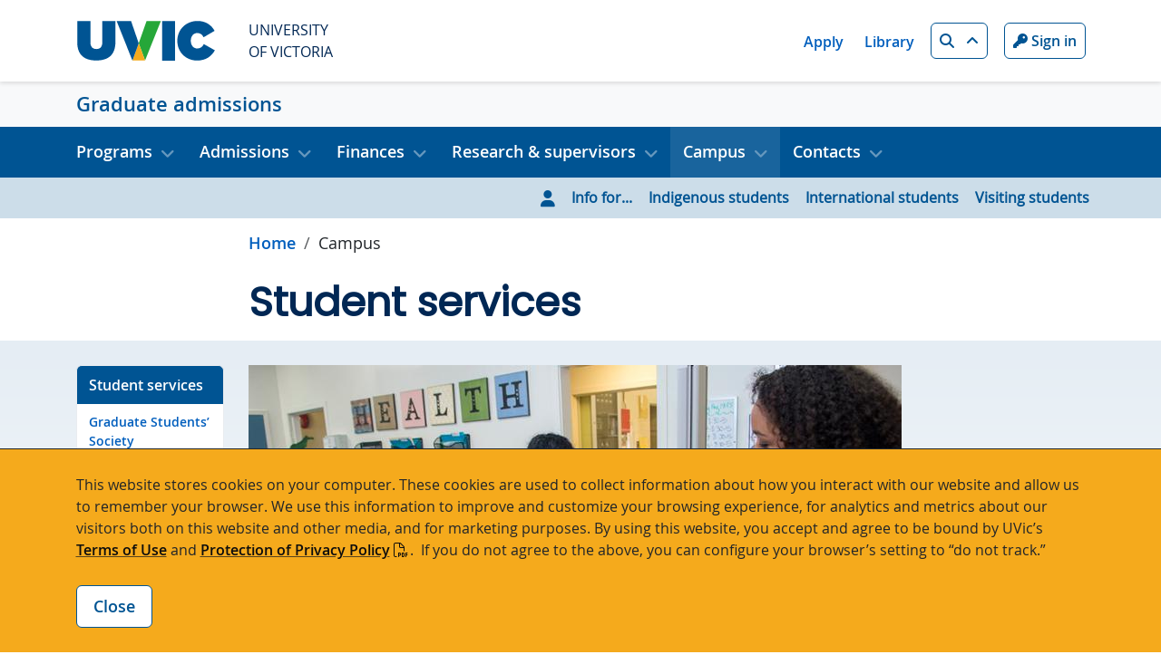

--- FILE ---
content_type: text/html; charset=UTF-8
request_url: https://www.uvic.ca/graduate/campus/student-services/index.php
body_size: 8537
content:
<!DOCTYPE html>
<html xmlns="http://www.w3.org/1999/xhtml" lang="en">
	<head>
		<meta charset="utf-8"/>
		<meta content="width=device-width, initial-scale=1, shrink-to-fit=no" name="viewport"/>
		<title>Student services - Graduate admissions - UVic</title>
		                                            <meta content="1727294029281" name="Last-Modified"/>
        <meta content="1545257999056382" property="fb:app_id"/>
        <meta content="website" property="og:type"/>
        <meta content="@uvic" name="twitter:site"/>
        <meta content="UVic.ca" property="og:site_name"/>
        <meta content="Student services - Grad admissions - University of Victoria" name="twitter:title"/>
        <meta content="Student services - Grad admissions - University of Victoria" property="og:title"/>
        <meta content="UVic has a wide range of student services to make your life as a graduate student a little easier." name="description" property="og:description"/>
        <meta content="https://www.uvic.ca/graduate/_assets/images/content-main/healthwellness-medical.jpg" name="twitter:image"/>
        <meta content="https://www.uvic.ca/graduate/_assets/images/content-main/healthwellness-medical.jpg" property="og:image"/>
        <meta content="https://www.uvic.ca/graduate/campus/student-services/index.php" property="og:url"/>
        <link href="https://www.uvic.ca/graduate/campus/student-services/index.php" rel="canonical"/>
		<meta content="138003d58e68c44a6221a2df23c482f1" name="id"/>
		

<link href="/assets/core-4-1/img/favicon-32.png" rel="icon"/>
<!-- Stylesheet -->
        
        
    <link href="/assets/core-4-1/css/core.1768000860.css" rel="stylesheet"/>    
    
            
        
    <link href="/assets/core-4-1/css/animation/aos.1748380476.css" rel="stylesheet"/>    
    
            
        
    <link href="/assets/core-4-1/css/animation/splide.min.1748380476.css" rel="stylesheet"/>    
    
            
        
    <link href="/assets/core-4-1/css/animation/plyr.1748380477.css" rel="stylesheet"/>    
    
    

            
        
    <link href="/graduate/_assets/css/site-styles.1768263784.css" rel="stylesheet"/>    
    
                                    
                    
                                        
                                        
                                        
                                        
                                        
                                        
                                        
                                        
                            
    
    <script>(function(w,d,s,l,i){w[l]=w[l]||[];w[l].push({'gtm.start':
    new Date().getTime(),event:'gtm.js'});var f=d.getElementsByTagName(s)[0],
    j=d.createElement(s),dl=l!='dataLayer'?'&l='+l:'';j.async=true;j.src=
    'https://www.googletagmanager.com/gtm.js?id='+i+dl;f.parentNode.insertBefore(j,f);
    })(window,document,'script','dataLayer','GTM-PFL5L8L');</script>
    
    

        
        
    <script src="/assets/core-4-1/js/animation/splide.min.1748380477.js" type="text/javascript"></script>    
    
    


<!-- site: Graduate admissions - last modified: September 25 2024 12:53:59. -->

	</head>
	<body class="uv-info" data-offset="50" data-spy="scroll" data-target="#uv-nav-inpage">
		<header id="uv-header">
	                                        
                    
                                        
                                        
                                        
                                        
                                        
                                        
                                        
                                        
                        

<!-- Google Tag Manager (noscript) -->
    <noscript><iframe height="0" src="https://www.googletagmanager.com/ns.html?id=GTM-PFL5L8L" style="display:none;visibility:hidden" title="Google Tag Manager" width="0"></iframe></noscript>
        <!-- End Google Tag Manager (noscript) -->

        

            <a class="sr-only sr-only-focusable visually-hidden-focusable" href="#uv-main">Skip to main content</a>
			


  <div>



 

<div class="srch collapse" id="searchMain">
    <div class="container">
        <div class="row srch__row">
                                                                                                                                                
                
                                
                <form class="srch__form col-12 col-lg" action="/graduate/search.php" method="get">
                    <div class="form-group">                
                        <label class="srch__lbl" for="searchUVic">Search</label>
                        <input type="search" id="searchUVic" name="q" class="form-control srch__field js-autocomplete" placeholder="What are you looking for?" data-source="//www.uvic.ca/search/a-z-list/a-z-data.json" />
                        <label for="searchp" class="d-none">Start page</label>
                        <input type="hidden" id="searchp" name="p" value="1">
                        <button type="submit" class="btn btn-light srch__btn"><i class="fa-solid fa-search"></i> <span class="sr-only">Search</span></button>
                    </div>            
                </form>
                
            
            <div class="srch__lnks col col-lg-auto">
                                    <a aria-label="People quicklink" class="srch__lnk" href="/search/people/index.php">People</a>
                                                        <a aria-label="Departments quicklink" class="srch__lnk" href="/search/departments/index.php">Departments</a>
                                                        <a aria-label="Maps quicklink" class="srch__lnk" href="/search/maps/index.php">Maps</a>
                                                        <a aria-label="Buildings quicklink" class="srch__lnk" href="/search/buildings/index.php">Buildings</a>
                                                        <a aria-label="Rooms quicklink" class="srch__lnk" href="/search/rooms/index.php">Rooms</a>
                                                        <a aria-label="A-Z quicklink" class="srch__lnk" href="/search/a-z-list/index.php">A-Z</a>
                                                </div>
        </div>
    </div>
</div>

  
<div class="glbl">


    <div class="container">
        <div class="glbl__row row justify-content-between">
            <div class="col-auto">
                <a class="glbl__home d-flex align-items-center" href="/index.php">
                    <img alt="University of Victoria" class="glbl__logo" src="https://www.uvic.ca/assets/core-4-0/img/uvic-wordmark-colour.svg"/>
                    <span class="glbl__name">University<br/>of Victoria</span>
                </a>                
            </div>
            <div class="col-auto d-flex align-items-center">
                <div class="glbl__lnks">
                                            <a aria-label="Apply quicklink" class="glbl__lnk" href="/admissions/uvic-admissions/index.php">Apply</a>
                                                                    <a aria-label="Library quicklink" class="glbl__lnk" href="https://www.uvic.ca/library/">Library</a>
                                                            </div>
                <a aria-controls="searchMain" aria-expanded="false" aria-label="Search button" class="btn btn-sm btn-outline-primary glbl__btn icoa icoa--up" data-bs-target="#searchMain" data-bs-toggle="collapse" data-target="#searchMain" data-toggle="collapse" href="/search/index.php" id="search-btn" role="button"><i class="fa-solid fa-search"></i> <span class="sr-only">Search</span></a>
                 
                <a href="/cas/login?service=https%3A%2F%2Fwww.uvic.ca%2Ftools%2Findex.php" aria-label="Sign in to UVic button" class="btn btn-sm btn-outline-primary glbl__btn glbl__btn--unauth"><i class="fa-solid fa-key"></i> Sign in</a>                                  
                <a aria-label="Go to UVic online tools" class="btn btn-sm btn-outline-primary glbl__btn glbl__btn--auth" href="/tools/index.php"><i class="fa-solid fa-wrench"></i> <span class="glbl__btn__txt">Online tools</span></a>
                 
                <a href="/cas/logout?url=https%3A%2F%2Fwww.uvic.ca%2Findex.php" aria-label="Sign out of UVic button" class="btn btn-sm btn-outline-primary glbl__btn glbl__btn--auth"><i class="fa-solid fa-times"></i> <span class="glbl__btn__txt">Sign out</span></a>                
            </div>
        </div>
    </div>
</div>
</div>

			<!-- header -->
    <div class="uv-hdr">
    	<div class="uv-hdr__container container">
    	        		    <button aria-controls="uvic-nav uvic-nav-audience" aria-expanded="false" class="btn uv-nav__tgl btn--ico" data-bs-target=".navbar-collapse" data-bs-toggle="collapse"><i class="fa-solid fa-bars"></i> <span class="visually-hidden">Show menu</span></button>
    	        	                    		<div class="uv-hdr__name"><a aria-label="Graduate admissions home link" href="../../index.php">Graduate admissions</a></div>
                	</div>
    </div>

			                        <!-- Navigation -->
<nav aria-label="primary navigation" class="navbar navbar-expand-lg uv-nav uv-nav--topic" id="uvic-nav">
    <div class="container uv-nav__container">
        <div class="collapse navbar-collapse">
            <ul class="navbar-nav me-auto">
	            	                	                                        <li class="nav-item dropdown">
                                                                                                                                                                                                                                                                                                                                                                                                                                                                                                                                                                                                                                                                                                                                                                                                                                                                                                                                                                                                                                                                                                                                                                                                                                                                                <a aria-expanded="false" aria-label="Open Programs menu" class="nav-link uv-nav__item dropdown-toggle icoa icoa--down" data-bs-toggle="dropdown" href="#" role="button">Programs</a>
                            <div class="dropdown-menu uv-nav__dropdown">
                                                                                                                                                                                                                                                                                                                                                                                                                                                                                                                                            
                                                                                                                <a aria-label="Go to Graduate programs page" class="dropdown-item" href="../../programs/graduate-programs/index.php">Graduate programs</a>
                                                                                                                                                                                                                                                                                                                                                                                                                                                                                                                                                                                                                    
                                                                                                                <a aria-label="Go to Specialized programs page" class="dropdown-item" href="../../programs/specialized-programs/index.php">Specialized programs</a>
                                                                                                                                                                                                                                                                                                                                                                                                                                                                                                                                                                                                                    
                                                                                                                <a aria-label="Go to Our faculties page" class="dropdown-item" href="../../programs/our-faculties/index.php">Our faculties</a>
                                                                                                                                                                                                                                                                                                                                                                                                                                                                                                                                                                                                                    
                                                                                                                <a aria-label="Go to Course information page" class="dropdown-item" href="../../programs/course-information/index.php">Course information</a>
                                                                                                                                                                                                                                                                                                                                                                                                                                                                                                                                                                                                                    
                                                                                                                <a aria-label="Go to Co-op program page" class="dropdown-item" href="../../programs/co-op-program/index.php">Co-op program</a>
                                                                                                                                                                                                                                                                                                                                                                                                                                                                                                                                                                                                                    
                                                                                                                <a aria-label="Go to Professional development page" class="dropdown-item" href="../../programs/professional-development/index.php">Professional development</a>
                                                                                                                                                                                                                                                                                                                                                                                                                                                                                                                                                                                                                    
                                                                                                                <a aria-label="Go to Academic calendars page" class="dropdown-item" href="../../programs/academic-calendars/index.php">Academic calendars</a>
                                                                                                                                    </div>
                        </li>
	                	                	            	                	                                        <li class="nav-item dropdown">
                                                                                                                                                                                                                                                                                                                                                                                                                                                                                                                                                                                                                                                                                                                                                                                                                                                                                                                                        <a aria-expanded="false" aria-label="Open Admissions menu" class="nav-link uv-nav__item dropdown-toggle icoa icoa--down" data-bs-toggle="dropdown" href="#" role="button">Admissions</a>
                            <div class="dropdown-menu uv-nav__dropdown">
                                                                                                                                                                                                                                                                                                                                                                                                                                                                                                                                            
                                                                                                                <a aria-label="Go to How to apply page" class="dropdown-item" href="../../admissions/how-to-apply/index.php">How to apply</a>
                                                                                                                                                                                                                                                                                                                                                                                                                                                                                                                                                                                                                    
                                                                                                                <a aria-label="Go to Admission requirements page" class="dropdown-item" href="../../admissions/admission-requirements/index.php">Admission requirements</a>
                                                                                                                                                                                                                                                                                                                                                                                                                                                                                                                                                                                                                    
                                                                                                                <a aria-label="Go to Dates &amp; deadlines page" class="dropdown-item" href="../../admissions/dates-deadlines/index.php">Dates &amp; deadlines</a>
                                                                                                                                                                                                                                                                                                                                                                                                                                                                                                                                                                                                                    
                                                                                                                <a aria-label="Go to Special admissions page" class="dropdown-item" href="../../admissions/special-admissions-information/index.php">Special admissions</a>
                                                                                                                                                                                                                                                                                                                                                                                                                                                                                                                                                                                                                    
                                                                                                                <a aria-label="Go to English language proficiency page" class="dropdown-item" href="../../admissions/language-proficiency/index.php">English language proficiency</a>
                                                                                                                                    </div>
                        </li>
	                	                	            	                	                                        <li class="nav-item dropdown">
                                                                                                                                                                                                                                                                                                                                                                                                                            <a aria-expanded="false" aria-label="Open Finances menu" class="nav-link uv-nav__item dropdown-toggle icoa icoa--down" data-bs-toggle="dropdown" href="#" role="button">Finances</a>
                            <div class="dropdown-menu uv-nav__dropdown">
                                                                                                                                                                                                                                                                                                                                                                                                                                                                                                                                            
                                                                                                                <a aria-label="Go to Funding &amp; employment page" class="dropdown-item" href="../../finances/funding-employment/index.php">Funding &amp; employment</a>
                                                                                                                                                                                                                                                                                                                                                                                                                                                                                                                                                                                                                    
                                                                                                                <a aria-label="Go to Tuition &amp; costs page" class="dropdown-item" href="../../finances/tuition-costs/index.php">Tuition &amp; costs</a>
                                                                                                                                    </div>
                        </li>
	                	                	            	                	                                        <li class="nav-item dropdown">
                                                                                                                                                                                                                                                                                                                                                                                                                                                                                                                                                                                                <a aria-expanded="false" aria-label="Open Research &amp; supervisors menu" class="nav-link uv-nav__item dropdown-toggle icoa icoa--down" data-bs-toggle="dropdown" href="#" role="button">Research &amp; supervisors</a>
                            <div class="dropdown-menu uv-nav__dropdown">
                                                                                                                                                                                                                                                                                                                                                                                                                                                                                                                                            
                                                                                                                <a aria-label="Go to Working with supervisors page" class="dropdown-item" href="../../research-supervisors/working-with-supervisors/index.php">Working with supervisors</a>
                                                                                                                                                                                                                                                                                                                                                                                                                                                                                                                                                                                                                    
                                                                                                                <a aria-label="Go to UVic research strengths page" class="dropdown-item" href="../../research-supervisors/uvic-research-strengths/index.php">UVic research strengths</a>
                                                                                                                                                                                                                                                                                                                                                                                                                                                                                                                                                                                                                    
                                                                                                                <a aria-label="Go to Centres &amp; organizations page" class="dropdown-item" href="../../research-supervisors/research-centres-and-organizations/index.php">Centres &amp; organizations</a>
                                                                                                                                    </div>
                        </li>
	                	                	            	                	                                        <li class="nav-item dropdown">
                                                                                                                                                                                                                                                                                                                                                                                                                                                                                                                        <a aria-expanded="false" aria-label="Open Campus menu" class="nav-link uv-nav__item dropdown-toggle active icoa icoa--down" data-bs-toggle="dropdown" href="#" role="button">Campus</a>
                            <div class="dropdown-menu uv-nav__dropdown">
                                                                                                                                                                                                                                                                                                                                                                                                                                                            
                                                                                                                <a aria-label="Go to Student services page" class="dropdown-item active" href="index.php">Student services</a>
                                                                                                                                                                                                                                                                                                                                                                                                                                                                                                                                                                                                                    
                                                                                                                <a aria-label="Go to Housing &amp; dining page" class="dropdown-item" href="../housing-dining/index.php">Housing &amp; dining</a>
                                                                                                                                                                                                                                                                                                                                                                                                                                                                                                                                                                                                                    
                                                                                                                <a aria-label="Go to Campus tours page" class="dropdown-item" href="../tours-events/index.php">Campus tours</a>
                                                                                                                                    </div>
                        </li>
	                	                	            	                	                                        <li class="nav-item dropdown">
                                                                                                                                                                                                                                                                                                                                                                                                                            <a aria-expanded="false" aria-label="Open Contacts menu" class="nav-link uv-nav__item dropdown-toggle icoa icoa--down" data-bs-toggle="dropdown" href="#" role="button">Contacts</a>
                            <div class="dropdown-menu uv-nav__dropdown">
                                                                                                                                                                                                                                                                                                                                                                                                                                                                                                                                            
                                                                                                                <a aria-label="Go to Graduate student recruiters page" class="dropdown-item" href="../../contacts/graduate-recruiters/index.php">Graduate student recruiters</a>
                                                                                                                                                                                                                                                                                                                                                                                                                                                                                                                                                                                                                    
                                                                                                                <a aria-label="Go to Admissions assistance page" class="dropdown-item" href="../../contacts/admissions-assistance/index.php">Admissions assistance</a>
                                                                                                                                    </div>
                        </li>
	                	                	                        </ul>
        </div>
    </div>
</nav>

			            <!-- Navigation -->
<nav aria-label="audience navigation" class="navbar navbar-expand-lg uv-nav uv-nav--audience" id="uvic-nav-audience">
    <div class="container uv-nav__container">
        <div class="collapse navbar-collapse">
            <ul class="navbar-nav">
	            <li class="nav-item dropdown">
                                                                                                                                                                                                <a aria-expanded="false" aria-haspopup="true" aria-label="Open Info for menu" class="nav-link uv-nav__item dropdown-toggle d-lg-none icoa icoa--down" data-bs-toggle="dropdown" href="#" role="button"><i class="fa-solid fa-user"></i> Info for...</a>
                    <div class="dropdown-menu uv-nav__dropdown uv-nav--audience__dropdown">
                        <i class="fa-solid fa-user"></i>
                        <span class="info-for-label d-none d-lg-block"> Info for... </span>
        	                                                                                                                                                                                                                                                                                                                                                <a aria-label="Go to Indigenous students page" class="dropdown-item" href="../../info-for/indigenous-students/index.php">Indigenous students</a>
                                                                                                                                                                                                                                                                                                                                                                                                                                <a aria-label="Go to International students page" class="dropdown-item" href="../../info-for/international-students/index.php">International students</a>
                                                                                                                                                                                                                                                                                                                                                                                                                                <a aria-label="Go to Visiting students page" class="dropdown-item" href="../../info-for/visiting-students/index.php">Visiting students</a>
                                                                                                                </div>
                </li>
            </ul>
        </div>
    </div>
</nav>

		</header>
		<main class="uv-main uv-main--info" id="uv-main">
			<div class="container">
				<div class="row uv-main__row--head">
					<div class="uv-content">
						                                                                                                        <nav aria-label="breadcrumb">
        <ol class="breadcrumb">
                                                                                                                            <li class="breadcrumb-item"><a aria-label="Go to home page" href="../../index.php">Home</a></li> 
                                                                                                                <li class="breadcrumb-item">
                                            Campus 
                                    </li>
                                                                                                </ol>
    </nav>

						
    
    <div class="row uv-sect uv-sect--head">
        <div class="col-12">
            <h1 id="ipn-student-services">Student services</h1>
        </div>
    </div>

					</div>
				</div>
			</div>
			<div class="container">
				<div class="row uv-main__row">
					<div class="uv-left">
						                <nav aria-label="Page contents" class="uv-inpage list-group" id="uv-nav-inpage">
        	<a aria-label="Go to Student services on this page" class="list-group-item list-group-item-action uv-inpage__first" href="#ipn-student-services">Student services</a>
		        	    	                	<a aria-label="Go to Graduate Students’ Society on this page" class="list-group-item list-group-item-action" href="#ipn-graduate-students-society">Graduate Students’ Society</a>
	        	    	                	<a aria-label="Go to Accessible learning on this page" class="list-group-item list-group-item-action" href="#ipn-accessible-learning">Accessible learning</a>
	        	    	                	<a aria-label="Go to Child &amp; family care on this page" class="list-group-item list-group-item-action" href="#ipn-child-family-care">Child &amp; family care</a>
	        	    	                	<a aria-label="Go to Health &amp; wellness on this page" class="list-group-item list-group-item-action" href="#ipn-health-wellness">Health &amp; wellness</a>
	        	    	                	<a aria-label="Go to Arts &amp; culture on this page" class="list-group-item list-group-item-action" href="#ipn-arts-culture">Arts &amp; culture</a>
	        	    	                	<a aria-label="Go to Athletics &amp; recreation on this page" class="list-group-item list-group-item-action" href="#ipn-athletics-recreation">Athletics &amp; recreation</a>
	        	    	                	<a aria-label="Go to Academic &amp; professional development on this page" class="list-group-item list-group-item-action" href="#ipn-academic-professional-development">Academic &amp; professional development</a>
	        	    	                	<a aria-label="Go to Clubs &amp; organizations on this page" class="list-group-item list-group-item-action" href="#ipn-clubs-organizations">Clubs &amp; organizations</a>
	        </nav>

					</div>
					<div class="uv-content">
						





 

        
        





        










 














                                                                                                                                 
        <div class="row uv-sect bg--linear-top">
            <div class="col-12">
                                                                                                                                            <figure class="figure">
                                                                                <picture>
                                                                                                                                                                            <source media="(max-width: 380px)" srcset="../../_assets/images/content-main/healthwellness-medical-380x213.jpg, ../../_assets/images/content-main/healthwellness-medical-760x427.jpg 2x"/>
                                                                                                                                                                                        <source media="(max-width: 576px)" srcset="../../_assets/images/content-main/healthwellness-medical-576x324.jpg, ../../_assets/images/content-main/healthwellness-medical-1152x648.jpg 2x"/>
                                                                                                                                                                                                                                                    <source srcset="../../_assets/images/content-main/healthwellness-medical-720x405.jpg, ../../_assets/images/content-main/healthwellness-medical.jpg 2x"/>
                <img alt="&#8204;" class="img-fluid figure-img" height="405" src="../../_assets/images/content-main/healthwellness-medical-720x405.jpg" width="720"/>
                                    </picture>
                            
                                                                    </figure>
                                                                                                                                                         <p>Life can be complex&#8212;especially in grad school. Our graduate students deserve the best support possible. That&#8217;s why we offer a range of student services to back your success.</p>
                                                        </div>
        </div>
                                                                                                                                                  
        <div class="row uv-sect bg--linear-top">
            <div class="col-12">
                                    <h2 id="ipn-graduate-students-society">Graduate Students’ Society</h2>
                                                                                                                                                                                                                         <p>All graduate students are members of the <a class="icoa icoa--out" href="https://gss.uvic.ca/">Graduate Students&#8217; Society</a> (GSS). The GSS is an independent not-for-profit society that supports grad students. It&#8217;s your advocate and source of information on academic concerns.</p>
<p>The GSS&#8217;s home base is the Halpern Centre for Graduate Students (also known as the Grad House). It&#8217;s a hub of information, support and social events. The GSS office is where grad students can get information about things like the U-Pass and extended medical coverage. If you have a question about life as a grad student they can help you or point you to someone who can.</p>
                                                        </div>
        </div>
                                                                                                                                                  
        <div class="row uv-sect bg--linear-top">
            <div class="col-12">
                                    <h2 id="ipn-accessible-learning">Accessible learning</h2>
                                                                                                                                                                                                                                                     <p><a class="icoa icoa--out" href="/accessible-learning/">UVic&#8217;s Centre for Accessible Learning (CAL)</a> offers support to students with disabilities and health issues. CAL works with you to ensure your education is equitable, inclusive and usable.</p>
<p>You need to <a class="icoa icoa--out" href="/accessible-learning/students/how-to-register/index.php">register</a> for this program.</p>
                                                        </div>
        </div>
                                                                                                                                                  
        <div class="row uv-sect bg--linear-top">
            <div class="col-12">
                                    <h2 id="ipn-child-family-care">Child &amp; family care</h2>
                                                                                                                                                                                                                                                                                 <p>Supporting our graduate students means supporting their families too. We offer a welcoming space for grad students with families. Child care services, family housing and more are all available on campus.</p>
<ul>
<li><a class="icoa icoa--out" href="/services/childcare/">Child Care Services</a></li>
<li><a class="icoa icoa--out" href="/residence/family/">Family housing</a></li>
<li><a class="icoa icoa--out" href="/familycentre/">Family Centre</a></li>
</ul>
                                                        </div>
        </div>
                                                                                                                                                  
        <div class="row uv-sect bg--linear-top">
            <div class="col-12">
                                    <h2 id="ipn-health-wellness">Health &amp; wellness</h2>
                                                                                                                                                                                                                                                                                                                                         <p>Health and wellness are essential to student success. Whether you need to see a doctor, relieve some stress or find someone to talk to, our services are here for you.</p>
<ul>
<li><a class="icoa icoa--out" href="/student-wellness/contacts/student-wellness-team/index.php#ipn-counsellors">Counselling</a></li>
<li><a class="icoa icoa--out" href="/student-wellness/index.php">UVic Health</a></li>
<li><a class="icoa icoa--out" href="https://gss.uvic.ca/health-dental/">Graduate Students' Society Health &amp; Dental plan</a></li>
<li><a class="icoa icoa--out" href="/student-wellness/contacts/student-wellness-team/index.php#ipn-spiritual-care-providers">UVic Multifaith</a></li>
<li><a class="icoa icoa--out" href="/student-wellness/wellness-resources/mental-health/index.php">Student Mental Health</a></li>
</ul>
                                                        </div>
        </div>
                                                                                                                                                  
        <div class="row uv-sect bg--linear-top">
            <div class="col-12">
                                    <h2 id="ipn-arts-culture">Arts &amp; culture</h2>
                                                                                                                                                                                                                                                                                                                                                                     <p>Victoria is a vibrant cultural hub, and campus is no different. Take in a student production at our Phoenix Theatre, catch a concert, watch a movie, or immerse yourself in modern art - all at UVic.</p>
<ul>
<li><a class="icoa icoa--out" href="/finearts/theatre/mainstage/index.php">Phoenix Theatre</a></li>
<li><a class="icoa icoa--out" href="http://uvac.uvic.ca/">Legacy Art Galleries</a></li>
<li><a class="icoa icoa--out" href="/farquhar/">The Farquhar at UVic</a></li>
<li><a class="icoa icoa--out" href="https://finearts.uvic.ca/music/calendar/events/">School of Music events</a></li>
<li><a class="icoa icoa--out" href="https://www.cinecenta.com/">Cinecenta</a></li>
<li><a class="icoa icoa--out" href="https://cfuv.uvic.ca/">CFUV campus &amp; community radio</a></li>
</ul>
                                                        </div>
        </div>
                                                                                                                                                  
        <div class="row uv-sect bg--linear-top">
            <div class="col-12">
                                    <h2 id="ipn-athletics-recreation">Athletics &amp; recreation</h2>
                                                                                                                                                                                                                                                                                 <p>You don&#8217;t need to be a varsity athlete to enjoy access to UVic&#8217;s athletics and recreation. UVic encourages active living through sports, exercise and getting in on team spirit. Join an intramural team, come out and cheer for the Vikes and don&#8217;t forget to get your glow on at a yoga rave.</p>
<ul>
<li><a class="icoa icoa--out" href="https://govikesgo.com/">Varsity athletics</a></li>
<li><a class="icoa icoa--out" href="https://activeliving.uvic.ca/">Vikes Active Living</a></li>
<li><a class="icoa icoa--out" href="https://vikesrec.ca/climbing">CARSA climbing wall</a></li>
</ul>
                                                        </div>
        </div>
                                                                                                                                                  
        <div class="row uv-sect bg--linear-top">
            <div class="col-12">
                                    <h2 id="ipn-academic-professional-development">Academic &amp; professional development</h2>
                                                                                                                                                                                                                                                                                                             <p>Find the tools to build your bright future. UVic provides its students with co-ops, career counselling and more. Use these resources to give yourself that competitive edge after university.</p>
<ul>
<li><a class="icoa icoa--out" href="/coop/coopandcareer/">Co-op &amp; Career Services</a></li>
<li><a class="icoa icoa--out" href="/career-services/get-support/book-an-appointment/index.php">Career counselling</a></li>
<li><a class="icoa icoa--out" href="/learningandteaching/index.php">Learning and Teaching Support and Innovation</a></li>
<li><a class="icoa icoa--out" href="/learningandteaching/cac/">Centre for Academic Communication</a></li>
</ul>
                                                        </div>
        </div>
                                                                                                                                                  
        <div class="row uv-sect bg--linear-top">
            <div class="col-12">
                                    <h2 id="ipn-clubs-organizations">Clubs &amp; organizations</h2>
                                                                                                                                                                                                                                                                                 <p>There are more than 200 student clubs on campus. Are you interested in swing dance, anime, game development or kayaking? Most clubs are free to join and there&#8217;s a club for everyone.</p>
<ul>
<li><a class="icoa icoa--out" href="https://uvss.ca/clubs/">Clubs</a></li>
<li><a class="icoa icoa--out" href="https://uvss.ca/clubs-course-unions/">Course unions</a></li>
<li><a class="icoa icoa--out" href="https://vikesrec.ca/clubs">Vikes recreation and sports clubs</a></li>
</ul>
                                                        </div>
        </div>
     
					</div>
					<div class="uv-right">
						
					</div>
				</div>
			</div>
		</main>
		<footer class="ftr">
			
			


  <div>

<div class="ftr__lvl1">
    <div class="container">
        <div class="row justify-content-center">
                        <div class="ftr__social"><a aria-label="UVic Instagram" class="btn--social" href="https://www.instagram.com/universityofvictoria/"> <i class="fa-brands fa-instagram">&#8203;</i> <span class="sr-only">UVic Instagram</span> </a> <a aria-label="UVic Facebook" class="btn--social" href="https://www.facebook.com/universityofvictoria"> <i class="fa-brands fa-facebook-square">&#8203;</i> <span class="sr-only">UVic Facebook</span> </a> <a aria-label="UVic Twitter footer link" class="btn--social" href="https://twitter.com/uvic"> <i class="fa-brands fa-square-x-twitter">&#8203;</i> <span class="sr-only">UVic Twitter</span> </a> <a aria-label="UVic Linkedin" class="btn--social" href="https://www.linkedin.com/school/university-of-victoria"> <i class="fa-brands fa-linkedin">&#8203;</i> <span class="sr-only">UVic Linkedin</span> </a> <a aria-label="UVic YouTube" class="btn--social" href="https://www.youtube.com/uvic"> <i class="fa-brands fa-youtube">&#8203;</i> <span class="sr-only">UVic YouTube</span> </a> <a aria-label="View all UVic social media" class="ftr__social__all" href="/info/social-media/index.php">View all UVic social media</a></div>
                    </div>
    </div>
</div>
<div class="ftr__lvl2">
    <div class="container">
        <div class="row justify-content-center">
                        <div class="col-auto impact-body align-self-center order-sm-2 order-lg-1 pe-lg-0">
<p class="text-center"><span class="impact-title">1<sup>st</sup> in Canada for Climate Action </span> <br/> <a href="/about-uvic/about-the-university/climate-action-strengths/index.php">Learn more about UVic's impacts</a></p>
</div>
<div class="col-auto impact-logo order-sm-1 order-lg-2 ps-lg-0"><a href="/about-uvic/about-the-university/climate-action-strengths/index.php"> <img alt="The Impact Ranking" height="108px" src="https://www.uvic.ca/assets/core-4-1/img/the-impact-rankings.svg" width="375"/> </a></div>
                    </div>
    </div>
</div>
<div class="ftr__lvl3">
    <div class="container">
        <div class="row justify-content-center">
                        <div class="col col-lg-4">
<div class="footer-header">Quicklinks</div>
<div class="row">
<div class="col-md">
<ul class="list-unstyled">
<li><a aria-label="About UVic footer link" href="/about-uvic/about-the-university/index.php">About UVic</a></li>
<li><a aria-label="Admissions footer link" href="/admissions/uvic-admissions/index.php">Admissions</a></li>
<li><a aria-label="Research footer link" href="https://www.uvic.ca/research-innovation/research-at-uvic/index.php">Research</a></li>
<li><a aria-label="News &amp; Media footer link" href="https://news.uvic.ca/">News &amp; media</a></li>
</ul>
</div>
<div class="col-md">
<ul class="list-unstyled">
<li><a aria-label="Events footer link" href="https://events.uvic.ca/">Events</a></li>
<li><a aria-label="Careers footer link" href="/faculty-staff/careers/why-apply-to-uvic/index.php">Careers</a></li>
<li><a aria-label="Donate footer link" href="https://www.uvic.ca/support-uvic/index.php">Donate</a></li>
</ul>
</div>
</div>
</div>
<div class="col col-lg-4">
<div class="footer-header">Info for...</div>
<div class="row">
<div class="col-md">
<ul class="list-unstyled">
<li><a aria-label="Students footer link" href="/students/index.php">Students</a></li>
<li><a aria-label="Faculty &amp; staff footer link" href="/faculty-staff/index.php">Faculty &amp; staff</a></li>
<li><a aria-label="Alumni footer link" href="https://www.uvic.ca/alumni/">Alumni</a></li>
<li><a aria-label="Indigenous footer link" href="/info-for/indigenous/index.php">Indigenous</a></li>
</ul>
</div>
<div class="col-md">
<ul class="list-unstyled">
<li><a aria-label="International footer link" href="/info-for/international/index.php">International</a></li>
<li><a aria-label="2SLGBTQIA+ footer link" href="/info-for/lgbtq/index.php">2SLGBTQIA+</a></li>
<li><a aria-label="Business &amp; industry footer link" href="/info-for/business-and-industry/index.php">Business &amp; industry</a></li>
<li><a aria-label="Community footer link" href="/info-for/community/index.php">Community</a></li>
</ul>
</div>
</div>
</div>
                    </div>
    </div>
</div>
<div class="ftr__lvl4">
    <div class="container">
        <div class="row justify-content-center">
                        <div class="col col-lg-4">
<div class="row">
<div class="col-xl"><a href="/index.php"><img alt="The University of Victoria crest logo." class="ftr__logo" src="https://www.uvic.ca/assets/core-4-0/img/shield-horz-white.svg"/></a></div>
<div class="col-xl">
<p>University of Victoria <br/> 3800 Finnerty Road <br/> Victoria BC&#160;&#160;V8P 5C2 <br/> Canada</p>
</div>
</div>
</div>
<div class="col col-lg-1">
<div class="row">
<div class="col-xl">
<ul class="list-unstyled">
<li><a aria-label="UVic Maps footer link" class="ftr__iconlink" href="/search/maps-buildings/index.php"><i aria-hidden="true" class="fa-solid fa-map-marker-alt">&#8203;</i>Maps</a></li>
<li><a aria-label="UVic Hours footer link" class="ftr__iconlink" href="/about-uvic/contact-us/campus-hours/index.php"><i aria-hidden="true" class="fa-solid fa-clock">&#8203;</i>Hours</a></li>
<li><a aria-label="Contacts footer link" class="ftr__iconlink" href="/about-uvic/contact-us/index.php"><i aria-hidden="true" class="fa-solid fa-user">&#8203;</i>Contacts</a></li>
</ul>
</div>
</div>
</div>
                    </div>
    </div>
</div>
<div class="ftr__lvl5">
    <div class="container">
        <div class="row justify-content-center">
                        <div class="col col-lg-8">
<ul class="list-inline">
<li class="list-inline-item"><a aria-label="Terms of use footer link" href="/info/terms-of-use/index.php">Terms of use</a></li>
<li class="list-inline-item"><a aria-label="Accessibility footer link" href="/info/accessibility/index.php">Accessibility</a></li>
<li class="list-inline-item"><a aria-label="Emergency contacts footer link" href="/info/emergency-contacts/index.php">Emergency contacts</a></li>
</ul>
<ul class="list-inline">
<li class="list-inline-item"><a aria-label="&#169; University of Victoria copyright footer link" href="/info/copyright-information/index.php">&#169; University of Victoria</a></li>
<li class="list-inline-item"><a aria-label="Website feedback footer link" href="/info/website-feedback/index.php">Website feedback</a></li>
</ul>
</div>
                    </div>
    </div>
</div>
<a class="btn btn--ico btn--top" href="#uv-header"><i aria-hidden="true" class="fa-solid fa-arrow-up"></i> <span class="sr-only">Back to top of page</span></a>
</div>

		</footer>
		

  <div>
<section aria-describedby="cookies-description" aria-label="Cookie Notice" class="uv-banner collapse" id="cookies-banner">
    <div class="container">
	    <p id="cookies-description">This website stores cookies on your computer. These cookies are used to collect information about how you interact with our website and allow us to remember your browser. We use this information to improve and customize your browsing experience, for analytics and metrics about our visitors both on this website and other media, and for marketing purposes. By using this website, you accept and agree to be bound by UVic’s <a href="/info/terms-of-use/index.php">Terms of Use</a> and <a class="icoa icoa--pdf" href="https://www.uvic.ca/universitysecretary/assets/docs/policies/GV0235.pdf">Protection of Privacy Policy</a>.  If you do not agree to the above, you can configure your browser’s setting to “do not track.”</p>
<div class="btn-row"><button aria-controls="cookies-banner" aria-expanded="false" aria-label="Close cookie banner" class="btn btn-outline-primary" data-bs-target="#cookies-banner" data-bs-toggle="collapse" id="cookies-btn" type="button">Close</button></div>
	</div>
</section>

</div>

		
<!-- JS Pack -->
        
        
    <script src="/assets/core-4-1/js/scripts.1753207015.js" type="text/javascript"></script>    
    
    <!-- Loop through and grab all dependencies flags -->
                                                                                                                                                                                                                                                                                                                                                                                                                                                                                                                                                
        
    <script src="/assets/core-4-1/js/animation/aos.1748380477.js" type="text/javascript"></script>    
    
    
<!-- Font Awesome -->
<script crossorigin="anonymous" src="https://kit.fontawesome.com/6353bd3065.js"></script>
                        
                    
                                        
                                        
                                        
                                        
                                        
                                        
                                        
                                        
                        
	</body>
</html>

--- FILE ---
content_type: text/css
request_url: https://www.uvic.ca/graduate/_assets/css/site-styles.1768263784.css
body_size: 231
content:
/* site-specific styles */

/* Graduate Program Credential Page Styles*/
.description {
    margin-bottom: 1.5rem;
}
.tuition-result{display:-webkit-flex;display:flex;-webkit-justify-content:space-between;justify-content:space-between;padding:1rem;font-family:OpenSansSemibold,Arial,sans-serif}
/* /Graduate Program Credential Page Styles*/

--- FILE ---
content_type: text/css
request_url: https://tags.srv.stackadapt.com/sa.css
body_size: -11
content:
:root {
    --sa-uid: '0-97e28bf0-b48a-5569-52ce-4ecce08ea804';
}

--- FILE ---
content_type: application/javascript; charset=utf-8
request_url: https://siteimproveanalytics.com/js/siteanalyze_10570.js
body_size: -247
content:
/* Subscription expired - 2024-02-01T23:01:34 */